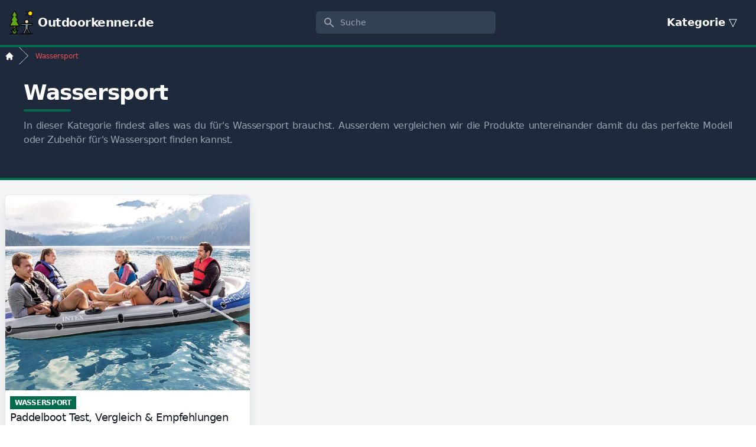

--- FILE ---
content_type: text/html; charset=UTF-8
request_url: https://outdoorkenner.de/wassersport/
body_size: 5210
content:


            


<!DOCTYPE html>
    <html lang="de-DE" class="scroll-smooth">
        <head>
                                <meta charset="UTF-8"/>
                <meta name="viewport" content="width=device-width, initial-scale=1.0"/>
                                <meta name="verification" content="e94f11db3e714fc002efe89c78611bbb" />

                <script src="https://code.jquery.com/jquery-3.6.1.min.js" integrity="sha256-o88AwQnZB+VDvE9tvIXrMQaPlFFSUTR+nldQm1LuPXQ=" crossorigin="anonymous"></script>

                <meta name="robots" content="index, follow" />
                <link rel="home" href="https://outdoorkenner.de/"/>
<link rel="canonical" href="https://outdoorkenner.de/wassersport">
<meta property="og:url" content="https://outdoorkenner.de/wassersport"/><meta name="twitter:url" content="https://outdoorkenner.de/wassersport"/><meta property="og:locale" content="de-DE"/>
<title>Wassersport | Outdoorkenner.de</title>
<meta name="description" content="In dieser Kategorie findest alles was du für&#039;s Wassersport brauchst. Ausserdem vergleichen wir die Produkte untereinander damit du das perfekte Modell oder Zubehör für&#039;s Wassersport finden kannst.">
<meta property="og:title" content="Wassersport">
<meta property="og:description" content="In dieser Kategorie findest alles was du für&#039;s Wassersport brauchst. Ausserdem vergleichen wir die Produkte untereinander damit du das perfekte Modell oder Zubehör für&#039;s Wassersport finden kannst.">
<meta name="twitter:title" content="Wassersport">
<meta name="twitter:description" content="In dieser Kategorie findest alles was du für&#039;s Wassersport brauchst. Ausserdem vergleichen wir die Produkte untereinander damit du das perfekte Modell oder Zubehör für&#039;s Wassersport finden kannst.">

<link rel="alternate" href="https://outdoorkenner.de/wassersport" hreflang="de-de"/>

                <!-- MyFavicon -->
<link rel="apple-touch-icon" sizes="57x57" href="/apple-icon-57x57.png">
<link rel="apple-touch-icon" sizes="60x60" href="/apple-icon-60x60.png">
<link rel="apple-touch-icon" sizes="72x72" href="/apple-icon-72x72.png">
<link rel="apple-touch-icon" sizes="76x76" href="/apple-icon-76x76.png">
<link rel="apple-touch-icon" sizes="114x114" href="/apple-icon-114x114.png">
<link rel="apple-touch-icon" sizes="120x120" href="/apple-icon-120x120.png">
<link rel="apple-touch-icon" sizes="144x144" href="/apple-icon-144x144.png">
<link rel="apple-touch-icon" sizes="152x152" href="/apple-icon-152x152.png">
<link rel="apple-touch-icon" sizes="180x180" href="/apple-icon-180x180.png">
<link rel="icon" type="image/png" sizes="192x192"  href="/android-icon-192x192.png">
<link rel="icon" type="image/png" sizes="32x32" href="/favicon-32x32.png">
<link rel="icon" type="image/png" sizes="96x96" href="/favicon-96x96.png">
<link rel="icon" type="image/png" sizes="16x16" href="/favicon-16x16.png">
<link rel="manifest" href="/manifest.json">
<meta name="msapplication-TileColor" content="#ffffff">
<meta name="msapplication-TileImage" content="/ms-icon-144x144.png">
<meta name="theme-color" content="#ffffff">
<meta name="apple-mobile-web-app-capable" content="yes">
<meta name="apple-mobile-web-app-status-bar-style" content="black">
<meta name="apple-mobile-web-app-title" content="Outdoorkenner.de">
<!-- End MyFavicon -->
            

                    <link href="https://outdoorkenner.de/css/app.css" rel="stylesheet">
<script src="https://stats.yawaweb.com/js/script.tagged-events.js" data-domain="outdoorkenner.de" defer></script>
<script>if ('serviceWorker' in navigator) {
                    window.addEventListener('load', function() {
                      navigator.serviceWorker.register('/sw.js', {
                        scope: "/"
                      }).then(function(registration) {
                        // Registration was successful
                        console.log('ServiceWorker registration successful with scope: ', registration.scope);
                        // Trim the caches on load
                        navigator.serviceWorker.controller && navigator.serviceWorker.controller.postMessage({
                          command: "trimCaches"
                        });
                      }).catch(function(err) {
                        // registration failed :(
                        console.log('ServiceWorker registration failed: ', err);
                      });
                    });
                  };</script></head>
            <body>
            
            <header>
                                
                
<nav class="main-navigation flex flex-wrap items-center justify-between w-full py-4 px-4 text-lg
    text-white bg-slate-800 border-b-4 border-green-700"
     id="site-navigation" aria-label="Primary" itemtype="https://schema.org/SiteNavigationElement" itemscope="">
    <div class="inline-flex">
        <a href="https://outdoorkenner.de/" rel="home">
                            <img src="https://outdoorkenner.de/cpresources/786c8d1c/outdoorkenner logo.svg?v=1729161086" class="max-h-10" alt="Outdoorkenner.de">
                    </a>

        <p class="hidden md:!block text-xl font-bold tracking-tight text-white pl-2 !m-0 md:mx-2 self-center" itemprop="headline">
            <a href="https://outdoorkenner.de/" rel="home">
                Outdoorkenner.de
            </a>
        </p>
    </div>

    <form action="https://outdoorkenner.de/s" class="flex-1 flex justify-center px-2 mx-3 lg:justify-end max-w-xs">
        <div class="w-full">
            <label for="search" class="sr-only">Suche</label>
            <div class="relative">
                <div class="absolute inset-y-0 left-0 pl-3 flex items-center pointer-events-none">
                    <!-- Heroicon name: solid/search -->
                    <svg class="h-5 w-5 text-gray-400" xmlns="http://www.w3.org/2000/svg" viewBox="0 0 20 20" fill="currentColor" aria-hidden="true">
                        <path fill-rule="evenodd" d="M8 4a4 4 0 100 8 4 4 0 000-8zM2 8a6 6 0 1110.89 3.476l4.817 4.817a1 1 0 01-1.414 1.414l-4.816-4.816A6 6 0 012 8z" clip-rule="evenodd" />
                    </svg>
                </div>
                <input type="hidden" name="src" value="navigation">
                <input id="search" type="search" name="q" class="block w-full pl-10 pr-3 py-2 border border-transparent rounded-md leading-5 bg-slate-700 text-white placeholder-gray-400 focus:outline-none focus:bg-white focus:border-white focus:ring-white focus:text-gray-900 sm:text-sm" placeholder="Suche">
            </div>
        </div>
    </form>

    <button aria-controls="main-menu" aria-expanded="false" type="button" class="menu-toggle inline-flex items-center text-sm rounded-lg md:!hidden">
        <span class="sr-only">Menü</span>
     </button>

    <div class="hidden w-full md:!flex md:!items-center md:!w-auto main-nav" id="main-menu">
        <ul class="menu sf-menu pt-4 text-base font-bold text-gray-500 md:!flex md:!justify-between md:!pt-0">
                            <li class="menu-item relative">
                    <a class="text-lg md:p-4 py-2 block hover:text-red-500 text-white dropdown-menu-toggle" aria-expanded="false" role="presentation" href="#">
                        Kategorie
                    </a>
                    <ul class="sub-menu hidden md:absolute w-full md:!mt-2 right-0 origin-top-right md:!w-64 z-20 font-semibold bg-slate-800">
                                                    <li class="menu-item hover:bg-red-500 text-white">
                                <a href="https://outdoorkenner.de/angeln" class="flex w-full p-2">Angeln</a>
                            </li>
                                                    <li class="menu-item hover:bg-red-500 text-white">
                                <a href="https://outdoorkenner.de/camping" class="flex w-full p-2">Camping</a>
                            </li>
                                                    <li class="menu-item hover:bg-red-500 text-white">
                                <a href="https://outdoorkenner.de/klettern" class="flex w-full p-2">Klettern</a>
                            </li>
                                                    <li class="menu-item hover:bg-red-500 text-white">
                                <a href="https://outdoorkenner.de/outdoor-zubehoer" class="flex w-full p-2">Outdoor-Zubehör</a>
                            </li>
                                                    <li class="menu-item hover:bg-red-500 text-white">
                                <a href="https://outdoorkenner.de/wandern" class="flex w-full p-2">Wandern</a>
                            </li>
                                                    <li class="menu-item hover:bg-red-500 text-white">
                                <a href="https://outdoorkenner.de/wassersport" class="flex w-full p-2">Wassersport</a>
                            </li>
                                            </ul>
                </li>
                    </ul>
    </div>
</nav>

            </header>

            <div class="bg-gray-100">
                        <div class="sticky top-0 z-10" xmlns="http://www.w3.org/1999/html">
        <div class="bg-slate-800 flex" aria-label="Breadcrumb">
                        <ol role="list" class="w-full text-xs mx-auto px-2 flex space-x-2 sm:px-3 lg:px-4 overflow-x-auto"
                itemscope itemtype="https://schema.org/BreadcrumbList">
                <li class="flex items-center" itemprop="itemListElement" itemscope itemtype="https://schema.org/ListItem">
                    <a itemprop="item" href="https://outdoorkenner.de/" class="text-white hover:text-green-700">
                        <svg class="flex-shrink-0 h-full w-4" xmlns="http://www.w3.org/2000/svg" viewBox="0 0 20 20" fill="currentColor" aria-hidden="true">
                            <path d="M10.707 2.293a1 1 0 00-1.414 0l-7 7a1 1 0 001.414 1.414L4 10.414V17a1 1 0 001 1h2a1 1 0 001-1v-2a1 1 0 011-1h2a1 1 0 011 1v2a1 1 0 001 1h2a1 1 0 001-1v-6.586l.293.293a1 1 0 001.414-1.414l-7-7z" />
                        </svg>

                        <span class="sr-only" itemprop="name">Start</span>
                    </a>

                    <meta itemprop="position" content="0">
                </li>

                
                <li class="flex items-center" itemprop="itemListElement" itemscope itemtype="https://schema.org/ListItem">
                    <svg class="flex-shrink-0 h-full w-4 text-gray-200" viewBox="0 0 24 44" preserveAspectRatio="none" fill="currentColor" xmlns="http://www.w3.org/2000/svg" aria-hidden="true">
                        <path d="M.293 0l22 22-22 22h1.414l22-22-22-22H.293z" />
                    </svg>
                    <span class="ml-3 font-medium text-red-500 truncate" itemprop="name">
                        Wassersport
                    </span>
                    <meta itemprop="position" content="1">
                </li>
            </ol>
        </div>
    </div>
    
        <div class="w-100 py-7 px-10 bg-slate-800 border-b-4 border-green-700">
        <h1 class="font-extrabold tracking-tight block text-white">Wassersport</h1>
        <div class="h-1 w-20 bg-green-700 rounded mb-3"></div>
        <p class="text-gray-400">In dieser Kategorie findest alles was du für&#039;s Wassersport brauchst. Ausserdem vergleichen wir die Produkte untereinander damit du das perfekte Modell oder Zubehör für&#039;s Wassersport finden kannst.</p>
    </div>
    
            
        
    
    <section class="text-gray-700 body-font">
                            
            <div class="container px-5 py-10 mx-auto">
                <div class="md:flex md:flex-wrap -m-4">
                                            <div class="md:w-1/3 mb-2">
                            <div class="group border mb-2 mx-1 bg-white h-full shadow-lg rounded-lg">
                                                                                                <a href="https://outdoorkenner.de/paddelboot">
                                    <picture>
                                                                                <img src="data:image/jpeg;base64,%2F9j%2F4AAQSkZJRgABAQAAAQABAAD%2F2wBDABALDA4MChAODQ4SERATGCgaGBYWGDEjJR0oOjM9PDkzODdASFxOQERXRTc4UG1RV19iZ2hnPk1xeXBkeFxlZ2P%2F2wBDARESEhgVGC8aGi9jQjhCY2NjY2NjY2NjY2NjY2NjY2NjY2NjY2NjY2NjY2NjY2NjY2NjY2NjY2NjY2NjY2NjY2P%2FwAARCAAMABADASIAAhEBAxEB%2F8QAFQABAQAAAAAAAAAAAAAAAAAABAX%2FxAAfEAACAQMFAQAAAAAAAAAAAAABAgMABBIFERMhMkH%2FxAAVAQEBAAAAAAAAAAAAAAAAAAACA%2F%2FEABkRAQACAwAAAAAAAAAAAAAAAAEAERITIf%2FaAAwDAQACEQMRAD8Au2uuciTck2LruFGPqjNrBluI4zJIiEkMzDYL1Uw2qGIOzOSZCuxb4KTpVjbvcLmmfZ9d08Uk9g8qf%2F%2FZ"
                                             data-src="/images/uploads/content/_1200x960_crop_center-center_82_line/Paddelboot-Test.jpg"
                                             data-srcset="/images/uploads/content/_1200x960_crop_center-center_82_line/Paddelboot-Test.jpg 1200w, /images/uploads/content/_992x793_crop_center-center_82_line/Paddelboot-Test.jpg 992w, /images/uploads/content/_768x614_crop_center-center_82_line/Paddelboot-Test.jpg 768w, /images/uploads/content/_576x460_crop_center-center_82_line/Paddelboot-Test.jpg 576w, /images/uploads/content/_300x300_crop_center-center_82_line/Paddelboot-Test.jpg 300w"
                                             data-sizes="400px"
                                             class="w-full object-cover hover:opacity-75 lazyload rounded-t-lg" alt="Paddelboot Test">
                                    </picture>
                                </a>

                                <div class="p-2">
                                                                                                                    <a href="https://outdoorkenner.de/wassersport" class="py-1 px-2 truncate uppercase tracking-tight text-xs text-white font-semibold hover:underline bg-green-700">Wassersport</a>
                                    
                                    <a href="https://outdoorkenner.de/paddelboot">
                                        <h2 class="mt-0 text-lg text-gray-900 font-medium title-font hover:text-red-500">Paddelboot Test, Vergleich &amp; Empfehlungen</h2>
                                    </a>
                                                                        <p class="leading-relaxed text-sm text-left">Mit einem Paddelboot sind Outdoor-Aktivitäten von einer oder mehreren Personen auf dem Wasser… <a href="https://outdoorkenner.de/paddelboot" class="text-blue-600 hover:text-blue-400 underline">Weiterlesen</a> </p>
                                                                    </div>
                            </div>
                        </div>
                                    </div>
            </div>
        
                            </section>
    
    <section class="text-gray-700 body-font container py-6 px-5 lg:px-8 mx-auto">
            </section>
            </div>

                        
            <footer class="bg-gray-800 shadow" aria-labelledby="footer-heading">
    <h2 id="footer-heading" class="sr-only">Footer</h2>
    <div class="container mx-auto py-12 px-4 sm:px-6 lg:py-16 lg:px-8">
        <div class="md:flex border-b border-gray-200">
            <div class="mb-8 md:mr-3">
                <a href="https://outdoorkenner.de/" rel="home" class="text-xl font-bold tracking-tight text-white !m-0 md:mx-2 inline-flex">
                                            <img src="https://outdoorkenner.de/cpresources/786c8d1c/outdoorkenner logo.svg?v=1729161086" class="max-h-10" alt="Outdoorkenner.de">
                    
                    <span class="self-center ml-2">Outdoorkenner.de</span>
                </a>
            </div>
            <div class="mb-8 flex-auto">
                <h3 class="text-sm font-semibold text-white tracking-wider uppercase !mt-2">
                    Kategorie
                </h3>

                <div class="flex flex-wrap">
                                            <ul role="list" class="space-y-1 mr-3">
                                                            <li>
                                    <a href="https://outdoorkenner.de/angeln" class="text-base text-gray-300 hover:text-gray-500">
                                        Angeln
                                    </a>
                                </li>
                                                            <li>
                                    <a href="https://outdoorkenner.de/camping" class="text-base text-gray-300 hover:text-gray-500">
                                        Camping
                                    </a>
                                </li>
                                                            <li>
                                    <a href="https://outdoorkenner.de/klettern" class="text-base text-gray-300 hover:text-gray-500">
                                        Klettern
                                    </a>
                                </li>
                                                    </ul>
                                            <ul role="list" class="space-y-1 mr-3">
                                                            <li>
                                    <a href="https://outdoorkenner.de/outdoor-zubehoer" class="text-base text-gray-300 hover:text-gray-500">
                                        Outdoor-Zubehör
                                    </a>
                                </li>
                                                            <li>
                                    <a href="https://outdoorkenner.de/wandern" class="text-base text-gray-300 hover:text-gray-500">
                                        Wandern
                                    </a>
                                </li>
                                                            <li>
                                    <a href="https://outdoorkenner.de/wassersport" class="text-base text-gray-300 hover:text-gray-500">
                                        Wassersport
                                    </a>
                                </li>
                                                    </ul>
                                    </div>


            </div>
        </div>

        <div class="md:flex md:justify-between">
                        <div class="mb-8">
                <h3 class="text-sm font-semibold text-white tracking-wider uppercase">
                    Information
                </h3>
                <ul role="list" class="mt-4 space-y-4">
                    <li>
                        <a href="/allgemeine-geschaeftsbedingungen" class="text-base text-gray-300 hover:text-gray-500">
                            Allgemeine Geschäftsbedingungen
                        </a>
                    </li>

                    <li>
                        <a href="/datenschutzerklaerung" class="text-base text-gray-300 hover:text-gray-500">
                            Datenschutzerklärung
                        </a>
                    </li>

                    <li>
                        <a href="/impressum" class="text-base text-gray-300 hover:text-gray-500">
                            Impressum
                        </a>
                    </li>
                </ul>
            </div>
        </div>
        <div class="border-t border-gray-200 pt-8 lg:pt-0">
            <div class="flex justify-center w-full">
                <div class="text-gray-300 text-sm max-w-xl text-center">Alle hier dargestellten Preise und Informationen werden von uns täglich überprüft dennoch können Preise oder Informationen Fehler enthalten. Alle Angaben sind ohne Gewähr . Alle Hier dargestellten Preise sind inklusive der gesetzlichen Mehrwertsteuer.</div>
            </div>
            <div class="mt-8 pt-8 text-base text-gray-300 flex justify-center border-t border-gray-200">
                <div class="flex flex-col justify-center items-center">
                                                                <a href="https://www.yawaweb.com" rel="noreferrer noopener" target="_blank">
                            
                            <picture>
                                                                <img src="data:image/svg+xml,%3Csvg xmlns=%27http://www.w3.org/2000/svg%27 width=%271%27 height=%271%27 style=%27background:%23CCC%27 /%3E"
                                     data-src="/static/_288x45_crop_center-center_100_line/yawaweb-logo.png"
                                     data-srcset="/static/_288x45_crop_center-center_100_line/yawaweb-logo.png 288w"
                                     data-sizes="144px"
                                     class="lazyload w-36 align-middle" alt="Yawaweb Logo">
                            </picture>
                        </a>
                                        <div class="text-xs">Ein Projekt von <a href="https://www.yawaweb.com" class="underline underline-offset-1" rel="noreferrer noopener" target="_blank">Yawaweb</a> © 2024</div>
                </div>
            </div>
        </div>
    </div>
</footer>

        <script src="https://outdoorkenner.de/js/global.js"></script>
<script src="https://outdoorkenner.de/js/lazysizes.min.js"></script>
<script src="https://outdoorkenner.de/js/nav.js"></script><script defer src="https://static.cloudflareinsights.com/beacon.min.js/vcd15cbe7772f49c399c6a5babf22c1241717689176015" integrity="sha512-ZpsOmlRQV6y907TI0dKBHq9Md29nnaEIPlkf84rnaERnq6zvWvPUqr2ft8M1aS28oN72PdrCzSjY4U6VaAw1EQ==" data-cf-beacon='{"version":"2024.11.0","token":"0bf409b24e244e8e9c033f069aa2c88d","r":1,"server_timing":{"name":{"cfCacheStatus":true,"cfEdge":true,"cfExtPri":true,"cfL4":true,"cfOrigin":true,"cfSpeedBrain":true},"location_startswith":null}}' crossorigin="anonymous"></script>
</body>
    </html><!-- Cached by Blitz on 2024-10-17T14:04:02+02:00 --><!-- Served by Blitz on 2026-02-01T12:54:01+01:00 -->

--- FILE ---
content_type: application/javascript; charset=utf-8
request_url: https://outdoorkenner.de/js/nav.js
body_size: 374
content:
var allNavToggles = document.querySelectorAll( '.menu-toggle' ),
  dropdownToggles = document.querySelectorAll( 'nav .dropdown-menu-toggle' ),
  htmlEl = document.documentElement;

var getSiblings = function( elem ) {
    return Array.prototype.filter.call( elem.parentNode.children, function( sibling ) {
        return sibling !== elem;
    } );
};

/**
 * Open sub-menus
 *
 * @param {Object} e The event.
 * @param {Object} _this The clicked item.
 */
var toggleSubNav = function( e, _this ) {
    if ( ! _this ) {
        _this = this;
    }

    e.preventDefault();
        var closestLi = _this.closest( 'li' );

        console.log('dd');

        setDropdownArrowAttributes( closestLi.querySelector( '.dropdown-menu-toggle' ) );

        if ( closestLi.querySelector( '.sub-menu' ) ) {
            var subMenu = closestLi.querySelector( '.sub-menu' );
        } else {
            subMenu = closestLi.querySelector( '.children' );
        }

        //if ( generatepressMenu.toggleOpenedSubMenus ) {
            var siblings = getSiblings( closestLi );

            for ( i = 0; i < siblings.length; i++ ) {
                if ( siblings[ i ].classList.contains( 'sfHover' ) ) {
                    siblings[ i ].classList.remove( 'sfHover' );
                    siblings[ i ].querySelector( '.hidden' ).classList.remove( 'hidden' );
                    setDropdownArrowAttributes( siblings[ i ].querySelector( '.dropdown-menu-toggle' ) );
                }
            }
        //}

        closestLi.classList.toggle( 'sfHover' );
        subMenu.classList.toggle( 'hidden' );


    e.stopPropagation();
};

for ( i = 0; i < dropdownToggles.length; i++ ) {
    dropdownToggles[ i ].addEventListener( 'click', toggleSubNav, false );
    dropdownToggles[ i ].addEventListener( 'keypress', function( e ) {
        if ( 'Enter' === e.key ) { // 13 is enter
            toggleSubNav( e, this );
        }
    }, false );
}

var setDropdownArrowAttributes = function( arrow ) {
    if ( 'false' === arrow.getAttribute( 'aria-expanded' ) || ! arrow.getAttribute( 'aria-expanded' ) ) {
        arrow.setAttribute( 'aria-expanded', 'true' );
        arrow.setAttribute( 'aria-label', 'Close Sub Menu' );
    } else {
        arrow.setAttribute( 'aria-expanded', 'false' );
        arrow.setAttribute( 'aria-label', 'Open Sub Menu' );
    }
};

// mobile menu expand
allNavToggles.forEach((btn) => {
    btn.addEventListener("click", () => {
        let menu = document.getElementById(btn.getAttribute('aria-controls'));
        menu.classList.toggle("hidden");
        btn.classList.toggle("toggled");
    });
});

--- FILE ---
content_type: application/javascript; charset=utf-8
request_url: https://outdoorkenner.de/js/global.js
body_size: 272
content:
/**
 * Funktion die Titel ändert (in Tab) auf "Vergiss mich nicht" wenn jemand in einem anderen Tab ist.
 * Siehe: https://www.velken.de/
 */
//region TitleSwitcher
var asyncCallbacks = [];
document.asyncReady = function (callback) {
  asyncCallbacks.push(callback);
};

var switchTitleValue = "Vergiss mich nicht!";
document.asyncReady(function() {
  console.log('Ready');
  null === localStorage.getItem("deactivateTitleSwitch") && (window.titleSwitch = {
    docTitle: document.title,
    switchValue: switchTitleValue,
    toggleTitle: function() {
      document.title != window.titleSwitch.switchValue ? document.title = window.titleSwitch.switchValue : document.title = window.titleSwitch.docTitle
    },
    clearFunctionality: function() {
      window.onfocus = function() {
        clearInterval(window.titleSwitchInterval), document.title = window.titleSwitch.docTitle
      }
    }
  }, window.onblur = function() {
    window.titleSwitchInterval = window.setInterval(window.titleSwitch.toggleTitle, 5e3), window.titleSwitch.clearFunctionality()
  });
});

/**
 * Wrap the replacement code into a function to call it from the outside to replace the method when necessary
 */
var replaceAsyncReady = window.replaceAsyncReady = function() {
  document.asyncReady = function (callback) {
    if (typeof callback === 'function') {
      window.setTimeout(callback.apply(document), 0);
    }
  };
};
//document.getElementById('main-script').addEventListener('load', function() {
  //if (!asyncCallbacks) {
    //return false;
  //}

console.log(asyncCallbacks);
  for (var i = 0; i < asyncCallbacks.length; i++) {
    if (typeof asyncCallbacks[i] === 'function') {
      asyncCallbacks[i].call(document);
    }
  }
  replaceAsyncReady();
//});
//endregion

--- FILE ---
content_type: image/svg+xml
request_url: https://outdoorkenner.de/cpresources/786c8d1c/outdoorkenner%20logo.svg?v=1729161086
body_size: 3958
content:
<?xml version="1.0" encoding="UTF-8"?>
<svg xmlns="http://www.w3.org/2000/svg" height="300px" viewBox="0 0 60 60" width="300px">
  <g id="Page-1" fill="none" fill-rule="evenodd">
    <g id="027---Outdoor-Workout" fill-rule="nonzero" transform="translate(-1)">
      <path id="Shape" d="m23 50.31c-4.5.96-5.4 8.69-5.4 8.69h-7.2s-.9-7.73-5.4-8.69c1.98901747-.4966179 4.08221526-.3745147 6 .35.07.03.14.06.2.09 1.3715223.6970439 2.3874037 1.9378705 2.8 3.42.4290201-1.5606864 1.5329787-2.8480269 3.01-3.51 1.9154807-.7190165 4.0038149-.8410393 5.99-.35z" fill="#60a917"></path>
      <path id="Shape" d="m18.925 50.112c.3617534.0467533.7206372.1135224 1.075.2-4.5.96-5.4 8.69-5.4 8.69h3s.9-7.73 5.4-8.69c-1.3349194-.3135606-2.7157914-.3813335-4.075-.2z" fill="#549414"></path>
      <path id="Shape" d="m19.34 42.33c-1.2199016 2.6331784-2.0066908 5.446034-2.33 8.33-1.4770213.6619731-2.5809799 1.9493136-3.01 3.51-.4125963-1.4821295-1.4284777-2.7229561-2.8-3.42.72-2.96 2.21-5.99 5.23-7.52.18-.09.37-.18.57-.26.7480195-.3165853 1.5349801-.5318224 2.34-.64z" fill="#008a00"></path>
      <circle id="Oval" cx="45" cy="28" fill="#ffe0b2" r="5"></circle>
      <path id="Shape" d="m45 23c-.5100781.007121-1.0160138.0927928-1.5.254 2.0807519.6438254 3.4994946 2.5679184 3.4994946 4.746s-1.4187427 4.1021746-3.4994946 4.746c1.8757024.5955702 3.9262648.0330725 5.2355561-1.4361857 1.3092914-1.4692582 1.6327423-3.5708265.8258444-5.3657859s-2.5934199-2.9480201-4.5614005-2.9440284z" fill="#dfc49c"></path>
      <path id="Shape" d="m45.77 49 4.44 8.89c.5106753.9522807 1.68541 1.3267346 2.6529784.8456531.9675683-.4810814 1.378052-1.6437165.9270216-2.6256531l-4.79-9.58v-9.53h9c1.1011688-.0081672 1.9918328-.8988312 2-2-.0032948-1.1032019-.8967981-1.9967052-2-2h-26c-1.1011688.0081672-1.9918328.8988312-2 2 .0032948 1.1032019.8967981 1.9967052 2 2h9v9.53l-4.79 9.58c-.3446362.6426595-.3121697 1.4219591.0847272 2.0337255.3968969.6117665 1.0953069.9590206 1.8226292.9062235s1.3682596-.4972759 1.6726436-1.159949l4.45-8.89.76-1.53z" fill="#7f8e94"></path>
      <path id="Shape" d="m49 46.53v-9.53c-1.6568542 0-3 1.3431458-3 3v6.53l4.79 9.58c.3565938.724437.2425962 1.5922388-.289 2.2.6659353.7346502 1.7696056.8704606 2.5937799.3191735.8241743-.5512872 1.119995-1.623212.6952201-2.5191735z" fill="#545c60"></path>
      <path id="Shape" d="m58 33h-3c1.1032019.0032948 1.9967052.8967981 2 2-.0081672 1.1011688-.8988312 1.9918328-2 2h3c1.1011688-.0081672 1.9918328-.8988312 2-2-.0032948-1.1032019-.8967981-1.9967052-2-2z" fill="#545c60"></path>
      <path id="Shape" d="m25.02 38.98h-22.04c-.35132474-.0075873-.67288443-.1990235-.8470103-.5042559s-.17526088-.6794611-.0029897-.9857441l6.43-11.51h-2.65c-.35132474-.0075873-.67288443-.1990235-.8470103-.5042559s-.17526088-.6794611-.0029897-.9857441l5.87-10.51h-3.06c-.35340076-.002822-.67861226-.1934472-.85373181-.5004215-.17511955-.3069742-.17369799-.6839337.00373181-.9895785l6.13-10.99c.1704575-.31003352.496197-.50266714.85-.50266714s.6795425.19263362.85.50266714l6.13 10.99c.1774298.3056448.1788514.6826043.0037318.9895785-.1751195.3069743-.500331.4975995-.8537318.5004215h-3.06l5.87 10.51c.1722712.306283.1711362.6805117-.0029897.9857441s-.4956856.4966686-.8470103.5042559h-2.65l6.43 11.51c.1722712.306283.1711362.6805117-.0029897.9857441s-.4956856.4966686-.8470103.5042559z" fill="#60a917"></path>
      <path id="Shape" d="m25.87 37.49-6.43-11.51h2.65c.3513247-.0075873.6728844-.1990235.8470103-.5042559s.1752609-.6794611.0029897-.9857441l-5.87-10.51h-3l5.87 10.51c.1722712.306283.1711362.6805117-.0029897.9857441s-.4956856.4966686-.8470103.5042559h-2.65l6.43 11.51c.1722712.306283.1711362.6805117-.0029897.9857441s-.4956856.4966686-.8470103.5042559h3c.3513247-.0075873.6728844-.1990235.8470103-.5042559s.1752609-.6794611.0029897-.9857441z" fill="#549414"></path>
      <path id="Shape" d="m17.98 12.49c.1774298.3056448.1788514.6826043.0037318.9895785-.1751195.3069743-.500331.4975995-.8537318.5004215h3c.3534008-.002822.6786123-.1934472.8537318-.5004215.1751196-.3069742.173698-.6839337-.0037318-.9895785l-6.13-10.99c-.1704575-.31003352-.496197-.50266714-.85-.50266714s-.6795425.19263362-.85.50266714l-.65 1.165z" fill="#549414"></path>
      <path id="Shape" d="m17 38.98v3.99c-.2.08-.39.17-.57.26-3.02 1.53-4.51 4.56-5.23 7.52-.06-.03-.13-.06-.2-.09v-11.68z" fill="#a0522d"></path>
      <circle id="Oval" cx="54" cy="7" fill="#ffdc00" r="6"></circle>
      <path id="Shape" d="m54 1c-.5064496.00291083-1.0104803.07011491-1.5.2 2.6479943.68130935 4.498931 3.06876222 4.498931 5.803s-1.8509367 5.1216906-4.498931 5.803c2.2531797.5872914 4.6426897-.1820582 6.1299399-1.9736543 1.4872502-1.79159617 1.8036517-4.28188665.8116819-6.3884777-.9919698-2.10659106-3.1131667-3.44904416-5.4416218-3.443868z" fill="#fec108"></path>
      <g fill="#000">
        <path id="Shape" d="m58 38c1.6529917-.0092882 2.9907118-1.3470083 3-3 0-1.6568542-1.3431458-3-3-3h-8.54c2.1618013-2.4022845 2.0324985-6.0851977-.2924552-8.3299574-2.3249536-2.2447596-6.010136-2.2447596-8.3350896 0-2.3249537 2.2447597-2.4542565 5.9276729-.2924552 8.3299574h-8.54c-1.6529917.0092882-2.9907118 1.3470083-3 3 0 1.6568542 1.3431458 3 3 3h8v8.294l-4.685 9.369c-.3618303.7281459-.4095353 1.572741-.132 2.337h-8.183c-.5522847 0-1 .4477153-1 1s.4477153 1 1 1h33c.5522847 0 1-.4477153 1-1s-.4477153-1-1-1h-5.182c.2767517-.7644638.228696-1.6088706-.133-2.337l-4.685-9.369v-8.294zm-17-10c0-2.209139 1.790861-4 4-4s4 1.790861 4 4-1.790861 4-4 4-4-1.790861-4-4zm-.146 30 4.151-8.293 4.142 8.293zm7.251-11.023 4.791 9.58c.2441018.4953999.0403934 1.0948848-.455 1.339-.4950563.2315901-1.0846753.0318164-1.337-.453l-4.44-8.89-.769-1.53c-.1694246-.3390516-.515974-.5531766-.895-.553-.3787509.0009591-.7244565.2158153-.893.555l-5.214 10.423c-.2545635.4787523-.8384518.6757213-1.331.449-.2386844-.1166886-.4211225-.323563-.5070495-.5749652-.0859271-.2514021-.0682789-.5266642.0490495-.7650348l4.791-9.58c.0674687-.1392562.1016999-.2922699.1-.447v-9.53c0-.5522847-.4477153-1-1-1h-8.995c-.5522847 0-1-.4477153-1-1-.0003954-.2693445.110308-.526929.306-.712.1823963-.1865985.4330776-.2906276.694-.288h26c.5522847 0 1 .4477153 1 1 .0003954.2693445-.110308.526929-.306.712-.1823963.1865985-.4330776.2906276-.694.288h-9c-.5522847 0-1 .4477153-1 1v9.53c-.0001447.1551273.0358028.3081611.105.447z"></path>
        <path id="Shape" d="m25.021 39.984c.7009735.0021678 1.3495149-.3709343 1.7-.978.3664077-.6163746.3748015-1.3817378.022-2.006l-5.6-10.016h.942c.7010839.002584 1.3498192-.3706296 1.7-.978.3676545-.6156547.3775745-1.3810233.026-2.006l-5.038-9.016h1.362c.7010287.0023757 1.3496669-.370782 1.7-.978.3660963-.6165545.3741085-1.3819165.021-2.006l-6.134-10.983c-.3461629-.62701273-1.0057781-1.01631341-1.722-1.01631341s-1.3758371.38930068-1.722 1.01631341l-6.134 10.983c-.35272162.6238278-.34471052 1.3886969.021 2.005.35033305.607218.99897129.9803757 1.7.978h1.362l-5.038 9.017c-.3504838.6227257-.3420973 1.3851347.022 2 .35018079.6073704.99891606.980584 1.7.978h.942l-5.596 10.022c-.35272162.6238278-.34471052 1.3886969.021 2.005.35048508.6070657.99902648.9801678 1.7.978h7.022v9.278c-1.73404669-.3959252-3.53796916-.3681409-5.259.081-.4465964.1193218-.75320452.529194-.74155656.991309.01164796.4621151.3385159.8560201.79055656.952691 2.626.564 3.944 4.37 4.429 6.714h-7.219c-.55228475 0-1 .4477153-1 1s.44771525 1 1 1h20c.5522847 0 1-.4477153 1-1s-.4477153-1-1-1h-3.22c.481-2.343 1.795-6.148 4.43-6.713.4520407-.0966709.7789086-.4905759.7905566-.952691.0116479-.462115-.2949602-.8719872-.7415566-.991309-1.6475102-.4267166-3.3708106-.4708424-5.038-.129.3946095-2.223288 1.0714127-4.3871093 2.014-6.439.1650383-.3323544.1324699-.7287697-.0845998-1.0297311-.2170698-.3009615-.5829451-.4569777-.9504002-.4052689-.404377.0589743-.8050358.1411094-1.2.246v-1.6zm-15.591-13.512c.17315664-.3097104.16922603-.6879865-.01032884-.9940319-.17955486-.3060454-.50784199-.4940236-.86267116-.4939681l-2.621-.008 5.868-10.5c.1731566-.3097104.169226-.6879865-.0103288-.9940319-.1795549-.3060454-.507842-.4940236-.8626712-.4939681l-3.041-.012 6.086-10.984 6.159 10.992h-3.066c-.3548292-.0000555-.6831163.1879227-.8626712.4939681-.1795548.3060454-.1834854.6843215-.0103288.9940319l5.893 10.512h-2.646c-.3548292-.0000555-.6831163.1879227-.8626712.4939681-.1795548.3060454-.1834854.6843215-.0103288.9940319l6.418 11.512h-7.981-3.658l-10.349-.008zm7.316 31.528h-5.492c-.294-1.586-1.122-4.922-3.139-7 1.866.092 4.1.8 4.93 3.469.1299224.4183192.5169695.7033942.955.7033942s.8250776-.285075.955-.7033942c.828-2.668 3.064-3.377 4.93-3.469-2.017 2.078-2.845 5.414-3.139 7zm-2.746-6.112c-.4395409-.6303734-.9930472-1.1730267-1.632-1.6.86-2.983 2.427-5.4 5.272-6.5-.752785 2.0048898-1.2748147 4.0889825-1.556 6.212-.8295176.4622258-1.5423528 1.1080189-2.084 1.888zm2-9.56-.022.01c-1.6559099.856928-3.0351653 2.1654522-3.978 3.774v-6.128h4z"></path>
        <path id="Shape" d="m54 0c-3.8659932 0-7 3.13400675-7 7 0 3.8659932 3.1340068 7 7 7s7-3.1340068 7-7c-.0044086-3.86416566-3.1358343-6.99559136-7-7zm0 12c-2.7614237 0-5-2.23857625-5-5s2.2385763-5 5-5 5 2.23857625 5 5c-.0033061 2.76005315-2.2399468 4.9966939-5 5z"></path>
        <path id="Shape" d="m58.592 19.087c.3340879.0000841.6461499-.1666752.8317466-.4444676.1855966-.2777924.2202091-.6299193.0922534-.9385324l-.765-1.848c-.2112489-.5103111-.7961889-.7527489-1.3065-.5415-.5103111.211249-.7527489.7961889-.5415 1.3065l.765 1.848c.1545849.373983.5193276.6179343.924.618z"></path>
        <path id="Shape" d="m41.989 11.975c.1015282.2451011.2962909.4398132.5414184.5412776s.5205277.1013645.7655816-.0002776l1.848-.766c.3304707-.1368327.5628388-.4395754.6095735-.7941877.0467347-.3546124-.099264-.7072204-.383-.925-.2837359-.21777968-.6621028-.26764503-.9925735-.1308123l-1.848.765c-.2458468.101505-.441127.2967689-.5426526.5426072s-.1009309.521994.0016526.7673928z"></path>
        <path id="Shape" d="m42.53 3.332 1.848.765c.3316775.14595793.7163639.10106216 1.0055166-.11735124.2891526-.2184134.4375216-.57616465.3878157-.9351117s-.2897082-.66291783-.6273323-.79453706l-1.844-.766c-.5103111-.21152506-1.0954749.03068889-1.307.541s.0306889 1.09547494.541 1.307z"></path>
        <path id="Shape" d="m49.408 19.087c.4046724-.0000657.7694151-.244017.924-.618l.765-1.848c.2112489-.5103111-.0311889-1.0952511-.5415-1.3065s-1.0952511.0311889-1.3065.5415l-.765 1.844c-.1279557.3086131-.0933432.66074.0922534.9385324.1855967.2777924.4976587.4445517.8317466.4444676z"></path>
      </g>
    </g>
  </g>
</svg>
